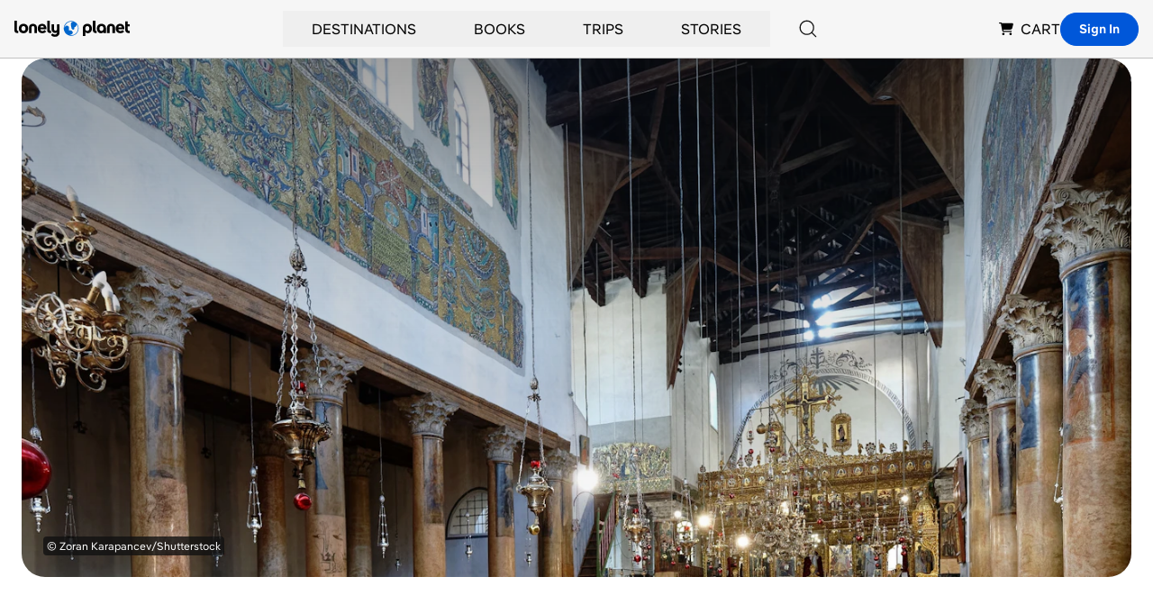

--- FILE ---
content_type: text/html; charset=utf-8
request_url: https://www.google.com/recaptcha/api2/aframe
body_size: 247
content:
<!DOCTYPE HTML><html><head><meta http-equiv="content-type" content="text/html; charset=UTF-8"></head><body><script nonce="zfaNiVw-QfojoglaEKhZQw">/** Anti-fraud and anti-abuse applications only. See google.com/recaptcha */ try{var clients={'sodar':'https://pagead2.googlesyndication.com/pagead/sodar?'};window.addEventListener("message",function(a){try{if(a.source===window.parent){var b=JSON.parse(a.data);var c=clients[b['id']];if(c){var d=document.createElement('img');d.src=c+b['params']+'&rc='+(localStorage.getItem("rc::a")?sessionStorage.getItem("rc::b"):"");window.document.body.appendChild(d);sessionStorage.setItem("rc::e",parseInt(sessionStorage.getItem("rc::e")||0)+1);localStorage.setItem("rc::h",'1768784836716');}}}catch(b){}});window.parent.postMessage("_grecaptcha_ready", "*");}catch(b){}</script></body></html>